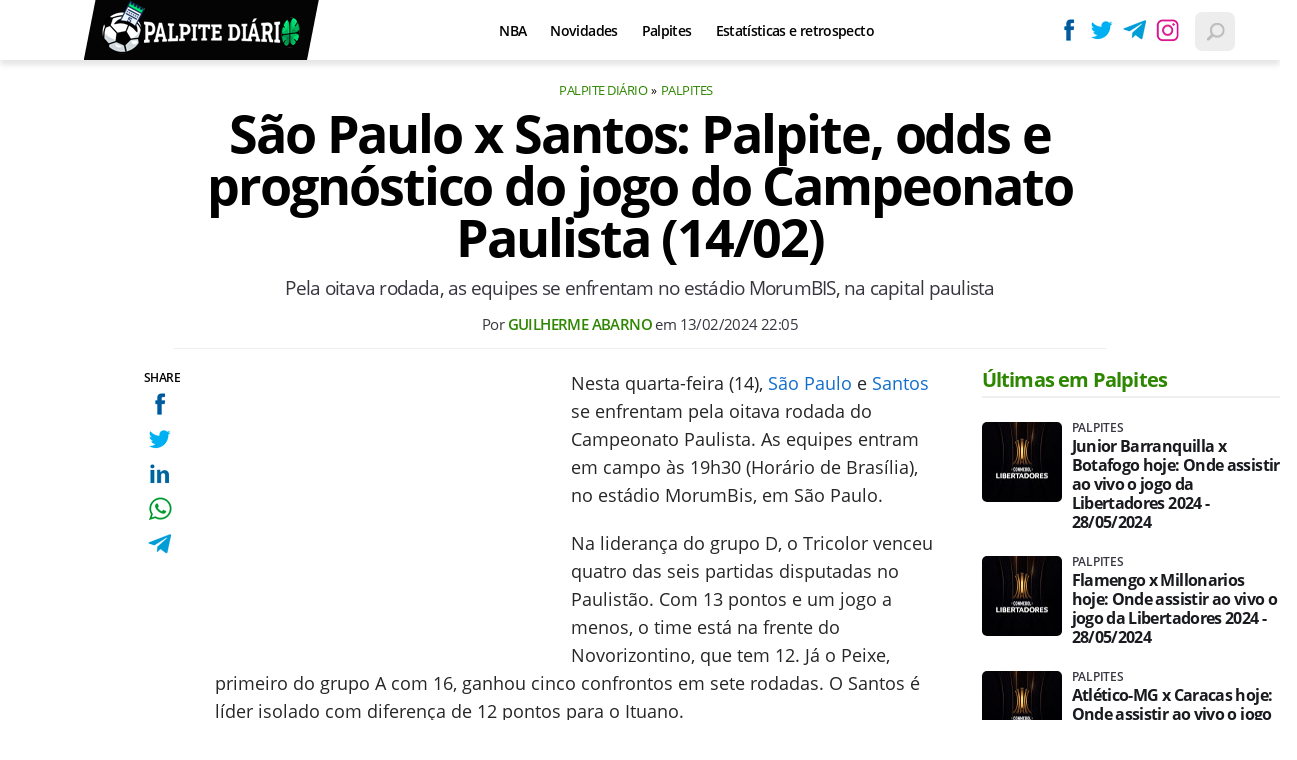

--- FILE ---
content_type: text/html; charset=UTF-8
request_url: https://www.palpitediario.com.br/sao-paulo-x-santos-palpite-odds-e-prognostico-do-jogo-do-campeonato-paulista
body_size: 8544
content:

<!DOCTYPE html>
<html lang="en">
    
        <head>
        <title>São Paulo x Santos: Palpite, odds e prognóstico do jogo do Campeonato Paulista (14/02)</title>
        <meta charset="utf-8"><meta name="robots" content="index, follow, max-snippet:-1, max-image-preview:large, max-video-preview:-1" />
        <meta name="description" content="Pela oitava rodada, as equipes se enfrentam no estádio MorumBIS, na capital paulista     
" />
        <meta name="keywords" content="Santos,campeonato-paulista-2024,campeonato-paulista,palpites,sao-paulo" />
        <meta name="viewport" content="width=device-width, initial-scale=1.0">
        <meta name="theme-color" content="#000">
        <meta property="fb:pages" content="" />
        <meta property="fb:app_id" content="" />
        <link rel="manifest" href="https://www.palpitediario.com.br/manifest.json">
        <link rel="alternate" type="application/rss+xml" title="São Paulo x Santos: Palpite, odds e prognóstico do jogo do Campeonato Paulista (14/02)" href="https://www.palpitediario.com.br/rss/geral" />
        <link rel="canonical" href="https://www.palpitediario.com.br/sao-paulo-x-santos-palpite-odds-e-prognostico-do-jogo-do-campeonato-paulista" />
        <link rel="icon" type="image/png" sizes="96x96" href="https://www.palpitediario.com.br/template/imagem/logo/logo-96.png">
        <link rel="icon" type="image/png" sizes="48x48" href="https://www.palpitediario.com.br/template/imagem/logo/logo-48.png">
        <link rel="icon" type="image/png" sizes="32x32" href="https://www.palpitediario.com.br/template/imagem/logo/logo-32.png">
        <link rel="icon" type="image/png" sizes="16x16" href="https://www.palpitediario.com.br/template/imagem/logo/logo-16.png"><meta property="og:image" content="https://www.palpitediario.com.br/imagens/padrao/1/padrao.jpg" /><meta property="og:image:width" content="1400" /><meta property="og:image:height" content="788" /><meta property="og:image:alt" content="São Paulo x Santos: Palpite, odds e prognóstico do jogo do Campeonato Paulista (14/02)" /><link rel="preconnect" href="https://www.google-analytics.com"><link rel="preconnect" href="https://adservice.google.com.br"><link rel="preconnect" href="https://adservice.google.com"><link rel="preconnect" href="https://securepubads.g.doubleclick.net"><link rel="preconnect" href="https://fonts.googleapis.com"><link rel="preconnect" href="https://fonts.gstatic.com"><link rel="preconnect" href="https://www.googletagmanager.com"><link rel="preload" href="https://www.palpitediario.com.br/template/m3/font/opensans/mem5YaGs126MiZpBA-UN7rgOUuhp.woff2" as="font" type="font/woff2" crossorigin><link rel="preload" href="https://www.palpitediario.com.br/template/m3/font/opensans/mem8YaGs126MiZpBA-UFVZ0b.woff2" as="font" type="font/woff2" crossorigin><link rel="preload" href="https://www.palpitediario.com.br/template/m3/font/opensans/mem5YaGs126MiZpBA-UNirkOUuhp.woff2" as="font" type="font/woff2" crossorigin><link rel="preload" href="https://www.palpitediario.com.br/template/m3/font/opensans/mem6YaGs126MiZpBA-UFUK0Zdc0.woff2" as="font" type="font/woff2" crossorigin>
            <script>
                const applicationServerKey = 'BPiaEiWnNuiPiunDiQWLPhzvVHraUkhCZllhn1H5nw6HR2GnIhjClkCDK6X_dmQWocVOlYoQIb5pnnz1loexRcA';                
            </script><link rel="stylesheet preload" as="style" href="https://www.palpitediario.com.br/template/m3/css/style.css?v=0.42.2.39" ><link rel="stylesheet preload" as="style" href="https://www.palpitediario.com.br/template/css/style.css?v=0.42.2.39" ><link rel="stylesheet preload" as="style" href="https://www.palpitediario.com.br/template/css/grid.css?v=0.42.2.39" ><link rel="stylesheet preload" as="style" href="https://www.palpitediario.com.br/template/m3/css/popup.css?v=0.42.2.39" ><link rel="stylesheet preload" as="style" href="https://www.palpitediario.com.br/template/css/lista.css?v=0.42.2.39" ><link rel="stylesheet preload" as="style" href="https://www.palpitediario.com.br/template/m3/css/share.css?v=0.42.2.39" ><link rel="stylesheet preload" as="style" href="https://www.palpitediario.com.br/template/m3/css/rel-post.css?v=0.42.2.39" ><link rel="stylesheet preload" as="style" href="https://www.palpitediario.com.br/template/m3/css/post.css?v=0.42.2.39" ><link rel="stylesheet preload" as="style" href="https://www.palpitediario.com.br/template/css/post.css?v=0.42.2.39" ><link rel="stylesheet preload" as="style" href="https://www.palpitediario.com.br/template/css/blc-table.css?v=0.42.2.39" ><link rel="stylesheet preload" as="style" href="https://www.palpitediario.com.br/template/m3/css/pop-web-push.css?v=0.42.2.39" ><link rel="amphtml" href="https://www.palpitediario.com.br/sao-paulo-x-santos-palpite-odds-e-prognostico-do-jogo-do-campeonato-paulista.amp">
        <script>
            var tempoReload         = 1800;
            var currentUser         = null;
            var popUserDataText     = "Utilizamos cookies essenciais e tecnologias semelhantes de acordo com nossa <a href='https://www.palpitediario.com.br/privacidade'>Política de Privacidade</a> e, ao continuar navegando, você concorda com estas condições.";
            var googletag           = googletag || {};
            
            googletag.cmd           = googletag.cmd || [];

            const siteName          = "Palpite Diário";
            const siteUrl           = "https://www.palpitediario.com.br";
            const siteAuth          = "https://www.palpitediario.com.br/auth";
            const siteApi           = "https://api.palpitediario.com.br";
            const appId             = 19;
            const ajax_url          = "https://www.palpitediario.com.br/ajax_palpitediario.php";
            const load_ico          = '<span class="load-ico"></span>';
            const searchPlaceholder = "Busque e encontre tudo sobre palpites esportivos";
            const searchPartnerPub  = "046c548bce44340b8";
        </script>
            <script>
                const m3Targeting = "palpites";
            </script>
            <script>
                const pageAds = [{"slotName":"\/6524261\/pda-interstitial","elementId":"gpt_unit_\/6524261\/pda-interstitial_0","sizes":[[300,250],[320,480],[336,280]],"interstitial":true},{"slotName":"\/6524261\/pda-texto-principal","slotClass":"banner-336x280","elementId":"div-gpt-pda-texto-principal","sizes":[[336,280],[300,250]]},{"slotName":"\/6524261\/pda-texto-meio","slotClass":"banner-336x280 auto","elementId":"div-gpt-pda-texto-meio-1","sizes":[[336,280],[300,250]]},{"slotName":"\/6524261\/pda-half-page","slotClass":"banner-300x600 sticky","elementId":"div-gpt-pda-half-page","sizes":[[300,600],[300,250]],"mediaSize":"(min-width: 768px)"},{"slotName":"\/6524261\/pda-sticky","hideIfNotRender":true,"slotClass":"banner-sticky","elementId":"div-gpt-pda-sticky","sizeMapping":"h90sticky","sizes":[[320,50],[728,90],[970,90]]}];
                const initialAds = ["div-gpt-pda-sticky","gpt_unit_\/6524261\/pda-interstitial_0","div-gpt-pda-texto-principal"];
                const adSizeMapping = [{"name":"h250toptop","sizes":[[[969,545],[[1490,250],[970,250],[970,90],[728,90]]],[[0,0],[[320,50],[300,50],[300,250]]]]},{"name":"h90sticky","sizes":[[[969,545],[[970,90],[728,90]]],[[0,0],[[320,50]]]]}];
            </script>
            <!-- Google Tag Manager -->
            <script>
                document.addEventListener('DOMContentLoaded', function() {
                    setTimeout(function(){
                        (function(w,d,s,l,i){w[l]=w[l]||[];w[l].push({'gtm.start':
                        new Date().getTime(),event:'gtm.js'});var f=d.getElementsByTagName(s)[0],
                        j=d.createElement(s),dl=l!='dataLayer'?'&l='+l:'';j.async=true;
                        //j.src='https://www.googletagmanager.com/gtm.js?id='+i+dl;
                        j.setAttribute('data-src', 'https://www.googletagmanager.com/gtm.js?id='+i+dl);
                        f.parentNode.insertBefore(j,f);
                        })(window,document,'script','dataLayer','GTM-5JV3Q84');
                    }, 0);
                });
            </script>
            <!-- End Google Tag Manager -->
            <script defer data-src="https://www.palpitediario.com.br/template/m3/js/lazy/post.js?v=0.13.7.54"></script><script async data-src="https://www.palpitediario.com.br/template/m3/js/lazy/webpush.js?v=0.13.7.54"></script><script async data-src="https://www.palpitediario.com.br/template/m3/js/lazy/utils.js?v=0.13.7.54"></script><script async data-src="https://www.palpitediario.com.br/template/m3/js/script.js?v=0.13.7.54"></script><script async data-src="https://www.palpitediario.com.br/template/js/lazy/script.js?v=0.13.7.54"></script><script async data-src="https://securepubads.g.doubleclick.net/tag/js/gpt.js"></script><script async data-src="https://www.palpitediario.com.br/template/m3/js/lazy/m3midia.js?v=0.13.7.54"></script>
            <script>
                (() => {
                    let loadEvents = totalScripts = totalScriptsCarregados = {};
                    let runSetAttrSrcScript = true;

                    function attrScriptCarregado(element, tipo = undefined) {
                        totalScriptsCarregados['full']++;
                        if (tipo != undefined) {
                            totalScriptsCarregados[tipo]++;
                            if (totalScripts[tipo] == totalScriptsCarregados[tipo]) {
                                window.dispatchEvent(loadEvents[tipo]);
                            }
                        }
                        if (totalScripts['full'] == totalScriptsCarregados['full']) {
                            window.dispatchEvent(loadEvents['full']);
                        }
                    }

                    function setAttrSrcScriptNormal(element) {
                        element.onload = () => {
                            attrScriptCarregado(element, 'async');
                        };
                        element.setAttribute('src', element.getAttribute('data-src'));
                    }

                    function setAttrSrcScriptDefer(element) {
                        return new Promise((resolve, reject) => {
                            element.onload = () => {
                                attrScriptCarregado(element);
                                resolve(element);
                            };
                            element.setAttribute('src', element.getAttribute('data-src'));
                        });
                    }

                    async function setAttrSrcScript() {
                        if (runSetAttrSrcScript == true) {

                            loadEvents = {
                                async: new Event('lazyLoadScript'),
                                full: new Event('lazyLoadScriptFull')
                            };
        
                            totalScripts = {
                                async: document.querySelectorAll('script[data-src]:not([defer])').length,
                                full: document.querySelectorAll('script[data-src]:not([defer])').length + document.querySelectorAll('script[data-src][defer]').length
                            };

                            totalScriptsCarregados = {
                                async: 0,
                                full: 0
                            };
                            
                            runSetAttrSrcScript = false;
                            let arrayScripts = document.querySelectorAll('script[data-src]:not([defer])');
                            for (let i = 0; i < arrayScripts.length; i++) {
                                setAttrSrcScriptNormal(arrayScripts[i]);
                            }
                            let arrayScriptsDefer = document.querySelectorAll('script[data-src][defer]');
                            for (let i = 0; i < arrayScriptsDefer.length; i++) {
                                let element = arrayScriptsDefer[i];
                                await setAttrSrcScriptDefer(element);
                            }
                        }
                    }

                    window.addEventListener('mousemove', setAttrSrcScript);
                    window.addEventListener('focus', setAttrSrcScript);
                    window.addEventListener('scroll', setAttrSrcScript);
                    window.addEventListener('touchstart', setAttrSrcScript);
                    window.addEventListener('touchmove', setAttrSrcScript);
                })();
            </script>
            <script type="application/ld+json">
                {"@context":"https://schema.org/","@graph":[{"@type":"Organization","@id":"https://www.palpitediario.com.br#organization","name":"Palpite Di\u00e1rio","url":"https://www.palpitediario.com.br","logo":{"@type":"ImageObject","@id":"https://www.palpitediario.com.br#logo","url":"https://www.palpitediario.com.br/template/imagem/logo/logo-256.png","width":256,"height":256,"caption":"Palpite Di\u00e1rio"},"image":{"@id":"https://www.palpitediario.com.br#logo"},"sameAs":["https://www.facebook.com/palpitediario","https://twitter.com/palpitediario","https://instagram.com/palpitediario.com.br"]},{"@type":"WebSite","@id":"https://www.palpitediario.com.br#website","name":"Palpite Di\u00e1rio","url":"https://www.palpitediario.com.br","publisher":{"@id":"https://www.palpitediario.com.br#organization"}},{"@type":"ImageObject","@id":"https://www.palpitediario.com.br/sao-paulo-x-santos-palpite-odds-e-prognostico-do-jogo-do-campeonato-paulista#primaryimage","inLanguage":"pt-BR","url":"https://www.palpitediario.com.br/imagens/padrao/1/padrao.jpg","contentUrl":"https://www.palpitediario.com.br/imagens/padrao/1/padrao.jpg","width":1400,"height":788},{"@type":"WebPage","@id":"https://www.palpitediario.com.br/sao-paulo-x-santos-palpite-odds-e-prognostico-do-jogo-do-campeonato-paulista#webpage","name":"S\u00e3o Paulo x Santos: Palpite, odds e progn\u00f3stico do jogo do Campeonato Paulista (14/02)","url":"https://www.palpitediario.com.br/sao-paulo-x-santos-palpite-odds-e-prognostico-do-jogo-do-campeonato-paulista","inLanguage":"pt-BR","isPartOf":{"@id":"https://www.palpitediario.com.br#website"},"primaryImageOfPage":{"@id":"https://www.palpitediario.com.br/sao-paulo-x-santos-palpite-odds-e-prognostico-do-jogo-do-campeonato-paulista#primaryimage"}},{"@type":"BreadcrumbList","@id":"https://www.palpitediario.com.br/sao-paulo-x-santos-palpite-odds-e-prognostico-do-jogo-do-campeonato-paulista#breadcrumb","itemListElement":[[{"@type":"ListItem","position":0,"item":{"@type":"WebPage","@id":"https://www.palpitediario.com.br","url":"https://www.palpitediario.com.br","name":"Palpite Di\u00e1rio"}},{"@type":"ListItem","position":1,"item":{"@type":"WebPage","@id":"https://www.palpitediario.com.br/palpites","url":"https://www.palpitediario.com.br/palpites","name":"Palpites"}}]]},{"@type":"NewsArticle","@id":"https://www.palpitediario.com.br/sao-paulo-x-santos-palpite-odds-e-prognostico-do-jogo-do-campeonato-paulista#article","articleSection":"Palpites","isPartOf":{"@id":"https://www.palpitediario.com.br/sao-paulo-x-santos-palpite-odds-e-prognostico-do-jogo-do-campeonato-paulista#webpage"},"mainEntityOfPage":"https://www.palpitediario.com.br/sao-paulo-x-santos-palpite-odds-e-prognostico-do-jogo-do-campeonato-paulista#webpage","publisher":{"@id":"https://www.palpitediario.com.br#organization"},"headline":"S\u00e3o Paulo x Santos: Palpite, odds e progn\u00f3stico do jogo do Campeonato Paulista (14/02)","image":{"@type":"ImageObject","url":"https://www.palpitediario.com.br/imagens/padrao/1/padrao.jpg","width":1400,"height":788},"datePublished":"2024-02-13T22:05:00-03:00","dateModified":"2024-02-13T22:05:00-03:00","alternativeHeadline":"S\u00e3o Paulo x Santos: Palpite, odds e progn\u00f3stico do jogo do Campeonato Paulista (14/02)","thumbnailUrl":"https://www.palpitediario.com.br/imagens/padrao/1/padrao.jpg","author":{"@type":"Person","@id":"https://www.palpitediario.com.br/sobre/guilherme-abarno#author","name":"Guilherme Abarno","description":"Jornalista apaixonado por futebol e pelo esporte da bola laranja","url":"https://www.palpitediario.com.br/sobre/guilherme-abarno","sameAs":["https://www.twitter.com/guiabarno","https://www.instagram.com/guilhermeabarno"],"image":{"@type":"ImageObject","@id":"https://www.palpitediario.com.br#personlogo","url":"https://www.palpitediario.com.br/imagens/adm_usuario/4378/guilherme.jpg","caption":"Guilherme Abarno"}},"description":"Pela oitava rodada, as equipes se enfrentam no est\u00e1dio MorumBIS, na capital paulista     \r\n","commentCount":0,"keywords":"Santos,campeonato-paulista-2024,campeonato-paulista,palpites,sao-paulo","isAccessibleForFree":"True"}]}
             </script>
        <meta property="og:type" content="article" />
        <meta property="og:site_name" content="Palpite Diário" />
        <meta property="og:title" content="São Paulo x Santos: Palpite, odds e prognóstico do jogo do Campeonato Paulista (14/02)" />
        <meta property="og:description" content="Pela oitava rodada, as equipes se enfrentam no estádio MorumBIS, na capital paulista     
" />
        <meta property="og:url" content="https://www.palpitediario.com.br/sao-paulo-x-santos-palpite-odds-e-prognostico-do-jogo-do-campeonato-paulista" />
        <meta property="article:publisher" content="https://www.facebook.com/palpitediario" />
        <meta property="article:tag" content="Santos,campeonato-paulista-2024,campeonato-paulista,palpites,sao-paulo">
        <meta name="twitter:card" content="summary_large_image" />
        <meta name="twitter:title" content="São Paulo x Santos: Palpite, odds e prognóstico do jogo do Campeonato Paulista (14/02)" />
        <meta name="twitter:image" content="https://www.palpitediario.com.br/imagens/padrao/1/padrao.jpg" />
        <meta name="twitter:site" content="@" />
        <meta name="twitter:description" content="Pela oitava rodada, as equipes se enfrentam no estádio MorumBIS, na capital paulista     
" />

        <link rel="image_src" href="https://www.palpitediario.com.br/imagens/padrao/1/padrao.jpg" />
        </head>
        <body data-hash="664a51c6f9b942abc4f375d4460d635a" >
            <main id="main" class="center-content" tabindex="0" aria-label="Conteúdo principal">
<header id="header" >
    <div class="header-content">
        <div class="container">
            <div class="row">
                <div class="order-2 col-10 col-md-6 col-xl-3 pr-xl-0">
                    <div class="logo-clip">
        <div class="logo logo" >
            <a href="https://www.palpitediario.com.br" ><img loading="lazy" srcset="https://www.palpitediario.com.br/template/imagem/logo/logo-mini.png 1x, https://www.palpitediario.com.br/template/imagem/logo/logo-mini-2x.png 2x" width="205" height="55"  class="img " src="https://www.palpitediario.com.br/template/imagem/logo/logo-mini.png" alt="Palpite Diário" title="Palpite Diário" />
            </a>
        </div>
                    </div>
                </div>
                <div class="order-1 order-xl-2 col-1 col-md-3 col-xl-7 pl-fix pr-xl-3 ">
            <button class="toggle-active header-nav" aria-label="Menu"></button>
            <div class="menu-wrapper header-nav toggle-this-active" id="sidebar-header-nav" >
                <button class="close toggle-active" aria-label="Fechar menu"></button>
                <ul class="header-nav main-nav" ><li><a class="nav-item tg-menu" href="/nba" >NBA</a></li><li><a class="nav-item tg-menu" href="/novidades" >Novidades</a></li><li><a class="nav-item tg-menu" href="/palpites" >Palpites</a></li><li><a class="nav-item tg-menu" href="/estatisticas" >Estatísticas e retrospecto</a><div class="wrapper-sub-nav" ><ul class="sub-nav main-nav" ><li><a class="nav-item tg-menu" href="/escanteios" >Escanteios</a></li><li><a class="nav-item tg-menu" href="/cartoes" >Cartões</a></li></ul></div></li></ul>
            </div>   
                </div>
                <div class="order-3 col-1 col-md-3 col-xl-2 pr-fix pr-0 ">
                    <div class="redes-out">
                        <ul class="redes">
                            <li><a class="icone icone-sm facebook-sm" href="https://www.facebook.com/palpitediario"  target="_blank" rel="nofollow noreferrer noopener" ></a></li>
                            <li><a class="icone icone-sm twitter-sm" href="https://twitter.com/palpitediario"  target="_blank" rel="nofollow noreferrer noopener" ></a></li>
                            <li><a class="icone icone-sm telegram-sm" href="https://t.me/palpite_diario"  target="_blank" rel="nofollow noreferrer noopener" ></a></li>
                            <li><a class="icone icone-sm instagram-sm" href="https://instagram.com/palpitediario.com.br"  target="_blank" rel="nofollow noreferrer noopener" ></a></li>
                        </ul>
                    </div>
                    <div class="icones-header">
                        
        <span class="busca-button toggle-active header-search icone icone-sm p-menu lupa-grey-sm"></span>
        <div id="busca-form" class="busca toggle-this-active"><div class="gcse-searchbox-only" data-resultsUrl="https://www.palpitediario.com.br/buscar?" ></div></div>
                    </div>
                </div>
            </div>
        </div>
    </div>
</header><div class="d-block mb-4"></div>
<article>
    <div class="container container-post">
        <div class="row no-gutters">
            <div class="col-lg-11 mx-auto post-details">
        <ul class="breadcrumb"><li><a href="https://www.palpitediario.com.br">Palpite Diário</a></li><li><a href="https://www.palpitediario.com.br/palpites">Palpites</a></li>
        </ul>
                <h1 class="title">São Paulo x Santos: Palpite, odds e prognóstico do jogo do Campeonato Paulista (14/02)</h1>
                <p class="description">Pela oitava rodada, as equipes se enfrentam no estádio MorumBIS, na capital paulista     
</p>
                <div class="post-info">
                    <div class="text pb-1">
                        <div class="info autor">Por <a href="https://www.palpitediario.com.br/sobre/guilherme-abarno" title="Posts de Guilherme Abarno" rel="author" >Guilherme Abarno</a> em <time datetime="2024-02-13 22:05:00">13/02/2024 22:05</time></div>
                    </div>
                </div>
            </div>
        </div>
        <div class="row">
                <div class="post-sideshare">
                    <div class="share-side-out">
            <div class="share-vertical fixed">
                <span>SHARE</span>
                <ul>
                        <li>
            <span
                onclick="clearSocial(5829,'facebook=1');window.open('https://www.facebook.com/sharer/sharer.php?app_id=&u=https%3A%2F%2Fwww.palpitediario.com.br%2Fsao-paulo-x-santos-palpite-odds-e-prognostico-do-jogo-do-campeonato-paulista%3Futm_source%3D%5Brede%5D%26utm_medium%3Dsharebutton%26utm_campaign%3DRedesSociais','','width=600,height=400')"
                title="Compartilhe no Facebook"
                class="facebook facebook-sm share-btn icone icone-sm">
            </span></li>
                        <li>
            <span
                onclick="clearSocial(5829,'twitter=1');window.open('https://x.com/intent/tweet?text=S%C3%A3o+Paulo+x+Santos%3A+Palpite%2C+odds+e+progn%C3%B3stico+do+jogo+do+Campeonato+Paulista+%2814%2F02%29&url=https%3A%2F%2Fwww.palpitediario.com.br%2Fsao-paulo-x-santos-palpite-odds-e-prognostico-do-jogo-do-campeonato-paulista%3Futm_source%3D%5Brede%5D%26utm_medium%3Dsharebutton%26utm_campaign%3DRedesSociais','','width=600,height=400')"
                title="Compartilhe no X"
                class="twitter twitter-sm share-btn icone icone-sm">
        </span></li>
                        <li>
            <span
                onclick="clearSocial(5829,'linkedin=1');window.open('https://www.linkedin.com/shareArticle?mini=true&url=https%3A%2F%2Fwww.palpitediario.com.br%2Fsao-paulo-x-santos-palpite-odds-e-prognostico-do-jogo-do-campeonato-paulista%3Futm_source%3D%5Brede%5D%26utm_medium%3Dsharebutton%26utm_campaign%3DRedesSociais&summary=Pela+oitava+rodada%2C+as+equipes+se+enfrentam+no+est%C3%A1dio+MorumBIS%2C+na+capital+paulista+++++%0D%0A&title=S%C3%A3o+Paulo+x+Santos%3A+Palpite%2C+odds+e+progn%C3%B3stico+do+jogo+do+Campeonato+Paulista+%2814%2F02%29&source=palpitediario','','width=600,height=400')"
                title="Compartilhe no Linkedin"
                class="linkedin linkedin-sm share-btn icone icone-sm">
            </span></li>
                        <li>
            <span
                onclick="clearSocial(5829,'whatsapp=1');window.open('https://api.whatsapp.com/send?text=São Paulo x Santos: Palpite, odds e prognóstico do jogo do Campeonato Paulista (14/02) - https%3A%2F%2Fwww.palpitediario.com.br%2Fsao-paulo-x-santos-palpite-odds-e-prognostico-do-jogo-do-campeonato-paulista%3Futm_source%3D%5Brede%5D%26utm_medium%3Dsharebutton%26utm_campaign%3DRedesSociais')"
                title="Compartilhe no Whatsapp"
                class="whatsapp whatsapp-sm share-btn icone icone-sm">
            </span></li>
                        <li>
            <span
                onclick="clearSocial(5829,'telegram=1');window.open('https://telegram.me/share/url?url=https%3A%2F%2Fwww.palpitediario.com.br%2Fsao-paulo-x-santos-palpite-odds-e-prognostico-do-jogo-do-campeonato-paulista%3Futm_source%3D%5Brede%5D%26utm_medium%3Dsharebutton%26utm_campaign%3DRedesSociais&text=S%C3%A3o+Paulo+x+Santos%3A+Palpite%2C+odds+e+progn%C3%B3stico+do+jogo+do+Campeonato+Paulista+%2814%2F02%29');"
                title="Compartilhe no Telegram"
                class="telegram telegram-sm share-btn icone icone-sm">
            </span></li>
                </ul>
            </div>
                    </div>
                </div>
            <div class="col-lg-9 mx-lg-auto pl-lg-5 post-margin">
                <div class="row no-gutters">
                    <div class="col-12 mt-3 mt-md-0 post-texto p402_premium">
        <div class="post-content">
            
            <div class="content p402_premium">
                <div class="wrap-dw-slot-ad banner-336x280"><div class="dw-slot-ad" id="div-gpt-pda-texto-principal"></div></div><p>Nesta quarta-feira (14), <a class="lib tg-lib" href="https://www.palpitediario.com.br/sao-paulo">São Paulo</a> e <a class="lib tg-lib" href="https://www.palpitediario.com.br/santos">Santos</a> se enfrentam pela oitava rodada do Campeonato Paulista. As equipes entram em campo às 19h30 (Horário de Brasília), no estádio MorumBis, em São Paulo.</p>
<p>Na liderança do grupo D, o Tricolor venceu quatro das seis partidas disputadas no Paulistão. Com 13 pontos e um jogo a menos, o time está na frente do Novorizontino, que tem 12. Já o Peixe, primeiro do grupo A com 16, ganhou cinco confrontos em sete rodadas. O Santos é líder isolado com diferença de 12 pontos para o Ituano.</p>
<h2>Onde assistir São Paulo x Santos na TV; Transmissão ao vivo</h2>
<p>Confira, portanto, as prováveis escalações das equipes protagonistas do duelo e o prognóstico da partida que terá transmissão ao vivo através da Cazé TV e Paulistão Play.</p>
<div class="table-control"><table class="conteudo-table" >
<tr>
<td></td>
<td><strong>SÃO PAULO X SANTOS</strong></td>
</tr>
<tr>
<td>Horário:</td>
<td>19h30 (Horário de Brasília)</td>
</tr>
<tr>
<td>Estádio:</td>
<td>MorumBis, em São Paulo</td>
</tr>
<tr>
<td>Transmissão:</td>
<td>Cazé TV e Paulistão Play</td>
</tr>
<tr>
<td>Competição:</td>
<td>8ª Rodada do Campeonato Paulista</td>
</tr>
</table></div>
<h2>Palpites e prognósticos do jogo</h2>
<ul>
<li>
<h3><strong>Santos +2 (Handicap)</strong></h3>
</li>
</ul>
<p>Apesar do rebaixamento para a segunda divisão do Campeonato Brasileiro, o Santos é a melhor equipe do Paulistão 2024. Em sete rodadas, o Peixe sofreu apenas uma derrota e foi por um gol de diferença, 2 a 1 para o Palmeiras.</p>
 
        <div class="table-control"><table class="conteudo-table"  class="conteudo-table" >
            <tr>
                <td>CASA DE APOSTAS</td>
                <td>ODDS</td>
            </tr>
                <tr>
                    <td class="bet-td" width="40%" >
                        <div class="image round-5" >
                            <img loading="lazy" src="https://www.palpitediario.com.br/imagens/bet_casa/1/casa.png" />
                        </div>
                    </td>
                        <td class="bet-td" >1,31
                        </td>
                </tr>
                <tr>
                    <td class="bet-td" width="40%" >
                        <div class="image round-5" >
                            <img loading="lazy" src="https://www.palpitediario.com.br/imagens/bet_casa/2/casa.png" />
                        </div>
                    </td>
                        <td class="bet-td" >1,3
                        </td>
                </tr>
                <tr>
                    <td class="bet-td" width="40%" >
                        <div class="image round-5" >
                            <img loading="lazy" src="https://www.palpitediario.com.br/imagens/bet_casa/5/casa.png" />
                        </div>
                    </td>
                        <td class="bet-td" >1,3
                        </td>
                </tr>
        </table></div>
<ul>
<li>
<h3><strong>Mais de 1.5 gols</strong></h3>
</li>
</ul>
<p>As duas equipes se mostraram bastante ofensivas neste começo de competição. O Tricolor Paulista teve 1.5 gols em quatro das cinco rodadas disputadas. Já o Santos, em sete partidas, terminou quatro com pelo menos duas bolas nas redes.</p><div class="wrap-dw-slot-ad banner-336x280 auto"><div class="dw-slot-ad" id="div-gpt-pda-texto-meio-1"></div></div>
 
        <div class="table-control"><table class="conteudo-table"  class="conteudo-table" >
            <tr>
                <td>CASA DE APOSTAS</td>
                <td>ODDS</td>
            </tr>
                <tr>
                    <td class="bet-td" width="40%" >
                        <div class="image round-5" >
                            <img loading="lazy" src="https://www.palpitediario.com.br/imagens/bet_casa/1/casa.png" />
                        </div>
                    </td>
                        <td class="bet-td" >1,39
                        </td>
                </tr>
                <tr>
                    <td class="bet-td" width="40%" >
                        <div class="image round-5" >
                            <img loading="lazy" src="https://www.palpitediario.com.br/imagens/bet_casa/2/casa.png" />
                        </div>
                    </td>
                        <td class="bet-td" >1,35
                        </td>
                </tr>
                <tr>
                    <td class="bet-td" width="40%" >
                        <div class="image round-5" >
                            <img loading="lazy" src="https://www.palpitediario.com.br/imagens/bet_casa/5/casa.png" />
                        </div>
                    </td>
                        <td class="bet-td" >1,35
                        </td>
                </tr>
        </table></div>
<h2>Prováveis escalações</h2>
<h3>São Paulo</h3>
<p>A provável escalação tem:<strong> Rafael, Rafinha (Moreira), Diego Costa, Arboleda e Wellington; Pablo Maia, Luiz Gustavo (Alisson) e Luciano; Galoppo, Wellington Rato e Calleri. Técnico: Thiago Carpini.</strong></p>
<h3>Santos</h3>
<p>A provável escalação tem:<strong> João Paulo; Aderlan, Joaquim, Gil e Hayner; Diego Pituca, Tomás Rincón, e Nonato; Marcelinho, Guilherme e William Bigode (Julio Furch). Técnico: Fabio Carille.</strong></p> 
</p>            
            </div>
        </div>
                        <p class="google-news">
                            <a href="https://news.google.com/publications/CAAqBwgKMMjpuwsw1YTTAw?hl=pt-BR&gl=BR&ceid=BR%3Apt-419"  target="_blank" rel="nofollow noreferrer noopener" >Siga o Palpite Diário</a> no 
                                <strong>
                                    <span class="g-blue">G</span>
                                    <span class="o-red">o</span>
                                    <span class="o-yellow">o</span>
                                    <span class="g-blue">g</span>
                                    <span class="l-green">l</span>
                                    <span class="o-red">e</span>
                                    News
                                </strong>
                                e receba alertas e as principais notícias, palpites e prognósticos esportivos.
                        </p><div class="share-mobile">
            <div class="share-horizontal">
                <span></span>
                <ul>
                        <li>
            <span
                onclick="clearSocial(5829,'facebook=1');window.open('https://www.facebook.com/sharer/sharer.php?app_id=&u=https%3A%2F%2Fwww.palpitediario.com.br%2Fsao-paulo-x-santos-palpite-odds-e-prognostico-do-jogo-do-campeonato-paulista%3Futm_source%3D%5Brede%5D%26utm_medium%3Dsharebutton%26utm_campaign%3DRedesSociais','','width=600,height=400')"
                title="Compartilhe no Facebook"
                class="facebook facebook-sm share-btn icone icone-sm">
            </span></li>
                        <li>
            <span
                onclick="clearSocial(5829,'twitter=1');window.open('https://x.com/intent/tweet?text=S%C3%A3o+Paulo+x+Santos%3A+Palpite%2C+odds+e+progn%C3%B3stico+do+jogo+do+Campeonato+Paulista+%2814%2F02%29&url=https%3A%2F%2Fwww.palpitediario.com.br%2Fsao-paulo-x-santos-palpite-odds-e-prognostico-do-jogo-do-campeonato-paulista%3Futm_source%3D%5Brede%5D%26utm_medium%3Dsharebutton%26utm_campaign%3DRedesSociais','','width=600,height=400')"
                title="Compartilhe no X"
                class="twitter twitter-sm share-btn icone icone-sm">
        </span></li>
                        <li>
            <span
                onclick="clearSocial(5829,'linkedin=1');window.open('https://www.linkedin.com/shareArticle?mini=true&url=https%3A%2F%2Fwww.palpitediario.com.br%2Fsao-paulo-x-santos-palpite-odds-e-prognostico-do-jogo-do-campeonato-paulista%3Futm_source%3D%5Brede%5D%26utm_medium%3Dsharebutton%26utm_campaign%3DRedesSociais&summary=Pela+oitava+rodada%2C+as+equipes+se+enfrentam+no+est%C3%A1dio+MorumBIS%2C+na+capital+paulista+++++%0D%0A&title=S%C3%A3o+Paulo+x+Santos%3A+Palpite%2C+odds+e+progn%C3%B3stico+do+jogo+do+Campeonato+Paulista+%2814%2F02%29&source=palpitediario','','width=600,height=400')"
                title="Compartilhe no Linkedin"
                class="linkedin linkedin-sm share-btn icone icone-sm">
            </span></li>
                        <li>
            <span
                onclick="clearSocial(5829,'whatsapp=1');window.open('https://api.whatsapp.com/send?text=São Paulo x Santos: Palpite, odds e prognóstico do jogo do Campeonato Paulista (14/02) - https%3A%2F%2Fwww.palpitediario.com.br%2Fsao-paulo-x-santos-palpite-odds-e-prognostico-do-jogo-do-campeonato-paulista%3Futm_source%3D%5Brede%5D%26utm_medium%3Dsharebutton%26utm_campaign%3DRedesSociais')"
                title="Compartilhe no Whatsapp"
                class="whatsapp whatsapp-sm share-btn icone icone-sm">
            </span></li>
                        <li>
            <span
                onclick="clearSocial(5829,'telegram=1');window.open('https://telegram.me/share/url?url=https%3A%2F%2Fwww.palpitediario.com.br%2Fsao-paulo-x-santos-palpite-odds-e-prognostico-do-jogo-do-campeonato-paulista%3Futm_source%3D%5Brede%5D%26utm_medium%3Dsharebutton%26utm_campaign%3DRedesSociais&text=S%C3%A3o+Paulo+x+Santos%3A+Palpite%2C+odds+e+progn%C3%B3stico+do+jogo+do+Campeonato+Paulista+%2814%2F02%29');"
                title="Compartilhe no Telegram"
                class="telegram telegram-sm share-btn icone icone-sm">
            </span></li>
                </ul>
            </div></div>
            <div class="post-tags">
                <ul class="nav-tag my-3"><li><a class="tg-nav-bar simple" href="https://www.palpitediario.com.br/santos" >Santos</a></li><li><a class="tg-nav-bar simple" href="https://www.palpitediario.com.br/campeonato-paulista-2024" >Campeonato Paulista 2024</a></li><li><a class="tg-nav-bar simple" href="https://www.palpitediario.com.br/campeonato-paulista" >Campeonato Paulista</a></li><li><a class="tg-nav-bar simple" href="https://www.palpitediario.com.br/palpites" >Palpites</a></li><li><a class="tg-nav-bar simple" href="https://www.palpitediario.com.br/sao-paulo" >São Paulo</a></li>
                </ul>
            </div>
                <div class="row text-center btn-social bg-social" >
                    <div class="col-md-12 mb-3" ><a target="_blank" rel="nofollow noreferrer noopener" class="d-block button button-primary telegram" href="https://t.me/palpite_diario" >Receba destaques em nosso Canal do Telegram</a></div>
                </div>
                    </div>
                    <div class="col-12 mt-md-4 rel-relacionado">
        <h4 class="section-title d-none d-md-block mt-3 mb-4"  >Notícias relacionadas
        </h4>
                <div class="row relacionado lst-main com_img" >
                        <div class="list-item col-12 col-md-4 mb-3 mb-md-4" ><a class="image tg-rel-bottom" href="https://www.palpitediario.com.br/confira-a-tabela-de-jogos-da-copa-libertadores-2024" ><img loading="lazy" srcset="https://www.palpitediario.com.br/media/padrao/1/144/padrao.jpg 144w, https://www.palpitediario.com.br/media/padrao/1/288/padrao.jpg 2x, https://www.palpitediario.com.br/media/padrao/1/221/padrao.jpg 221w"sizes="(min-width: 576px) 221px,  144px" width="144" height="80"  class="img tg-rel-bottom" src="https://www.palpitediario.com.br/media/padrao/1/144/padrao.jpg" alt="Libertadores 2024: datas, horários e onde assistir aos jogos dos times brasileiros" title="Libertadores 2024: datas, horários e onde assistir aos jogos dos times brasileiros" /></a><div class="info info" ><span class="categoria cartola" ><a href="https://www.palpitediario.com.br/palpites">Palpites</a></span><h4 ><a class="title tg-rel-bottom" href="https://www.palpitediario.com.br/confira-a-tabela-de-jogos-da-copa-libertadores-2024" >Libertadores 2024: datas, horários e onde assistir aos jogos dos times brasileiros</a></h4><p class="description " >Fase de grupos da Libertadores começa no dia 2 de abril e se encerra em 30 de maio       
</p></div>
                        </div>
                        <div class="list-item col-12 col-md-4 mb-3 mb-md-4" ><a class="image tg-rel-bottom" href="https://www.palpitediario.com.br/corinthians-x-racing-montevideo-uru-hoje-onde-assistir-ao-vivo-o-jogo-da-libertadores" ><img loading="lazy" srcset="https://www.palpitediario.com.br/media/post/6201/144/sudamer.jpg 144w, https://www.palpitediario.com.br/media/post/6201/288/sudamer.jpg 2x, https://www.palpitediario.com.br/media/post/6201/221/sudamer.jpg 221w"sizes="(min-width: 576px) 221px,  144px" width="144" height="80"  class="img tg-rel-bottom" src="https://www.palpitediario.com.br/media/post/6201/144/sudamer.jpg" alt="Corinthians x Racing Montevideo-URU hoje: Onde assistir ao vivo o jogo da Libertadores 2024 (28/05)" title="Corinthians x Racing Montevideo-URU hoje: Onde assistir ao vivo o jogo da Libertadores 2024 (28/05)" /></a><div class="info info" ><span class="categoria cartola" ><a href="https://www.palpitediario.com.br/palpites">Palpites</a></span><h4 ><a class="title tg-rel-bottom" href="https://www.palpitediario.com.br/corinthians-x-racing-montevideo-uru-hoje-onde-assistir-ao-vivo-o-jogo-da-libertadores" >Corinthians x Racing Montevideo-URU hoje: Onde assistir ao vivo o jogo da Libertadores 2024 (28/05)</a></h4><p class="description " >Equipes se enfrentam nesta terça-feira, em São Paulo, pela sexta partida na fase de grupos do torneio.

</p></div>
                        </div>
                        <div class="list-item col-12 col-md-4 mb-3 mb-md-4" ><a class="image tg-rel-bottom" href="https://www.palpitediario.com.br/internacional-x-belgrano-arg-hoje-onde-assistir-ao-vivo-o-jogo-da-libertadores" ><img loading="lazy" srcset="https://www.palpitediario.com.br/media/post/6200/144/sudamer.jpg 144w, https://www.palpitediario.com.br/media/post/6200/288/sudamer.jpg 2x, https://www.palpitediario.com.br/media/post/6200/221/sudamer.jpg 221w"sizes="(min-width: 576px) 221px,  144px" width="144" height="80"  class="img tg-rel-bottom" src="https://www.palpitediario.com.br/media/post/6200/144/sudamer.jpg" alt="Internacional x Belgrano-ARG hoje: Onde assistir ao vivo o jogo da Libertadores 2024 (28/05)" title="Internacional x Belgrano-ARG hoje: Onde assistir ao vivo o jogo da Libertadores 2024 (28/05)" /></a><div class="info info" ><span class="categoria cartola" ><a href="https://www.palpitediario.com.br/palpites">Palpites</a></span><h4 ><a class="title tg-rel-bottom" href="https://www.palpitediario.com.br/internacional-x-belgrano-arg-hoje-onde-assistir-ao-vivo-o-jogo-da-libertadores" >Internacional x Belgrano-ARG hoje: Onde assistir ao vivo o jogo da Libertadores 2024 (28/05)</a></h4><p class="description " >Equipes se enfrentam nesta terça-feira, em São Paulo, pela sexta partida na fase de grupos do torneio.

</p></div>
                        </div>
                </div>
                    </div>
                </div>
            </div>      
            <aside class="post-sidebar">
        <h4 class="section-title "  ><a href="/palpites" >Últimas em Palpites</a>
        </h4>
                <div class="row sidebar_lista lst-main com_img" >
                        <div class="list-item col-12 mt-4" ><a class="image round-5" href="https://www.palpitediario.com.br/junior-barranquilla-x-botafogo-hoje-onde-assistir-ao-vivo-o-jogo-da-libertadores" ><img loading="lazy" srcset="https://www.palpitediario.com.br/media/post/6199/144/liberta.jpg 144w, https://www.palpitediario.com.br/media/post/6199/288/liberta.jpg 2x"sizes=" 144px" width="144" height="80"  class="img round-5" src="https://www.palpitediario.com.br/media/post/6199/144/liberta.jpg" alt="Junior Barranquilla x Botafogo hoje: Onde assistir ao vivo o jogo da Libertadores 2024 - 28/05/2024 " title="Junior Barranquilla x Botafogo hoje: Onde assistir ao vivo o jogo da Libertadores 2024 - 28/05/2024 " /></a><div class="info info" ><span class="categoria cartola" ><a href="https://www.palpitediario.com.br/palpites">Palpites</a></span><a class="title tg-sidebar" href="https://www.palpitediario.com.br/junior-barranquilla-x-botafogo-hoje-onde-assistir-ao-vivo-o-jogo-da-libertadores" >Junior Barranquilla x Botafogo hoje: Onde assistir ao vivo o jogo da Libertadores 2024 - 28/05/2024 </a><p class="description " >Em Barranquilla, as equipes se enfrentam pela última partida da fase de grupos da Copa Libertadores
</p></div>
                        </div>
                        <div class="list-item col-12 mt-4" ><a class="image round-5" href="https://www.palpitediario.com.br/flamengo-x-millonarios-hoje-onde-assistir-ao-vivo-o-jogo-da-libertadores" ><img loading="lazy" srcset="https://www.palpitediario.com.br/media/post/6198/144/liberta.jpg 144w, https://www.palpitediario.com.br/media/post/6198/288/liberta.jpg 2x"sizes=" 144px" width="144" height="80"  class="img round-5" src="https://www.palpitediario.com.br/media/post/6198/144/liberta.jpg" alt="Flamengo x Millonarios hoje: Onde assistir ao vivo o jogo da Libertadores 2024 - 28/05/2024 " title="Flamengo x Millonarios hoje: Onde assistir ao vivo o jogo da Libertadores 2024 - 28/05/2024 " /></a><div class="info info" ><span class="categoria cartola" ><a href="https://www.palpitediario.com.br/palpites">Palpites</a></span><a class="title tg-sidebar" href="https://www.palpitediario.com.br/flamengo-x-millonarios-hoje-onde-assistir-ao-vivo-o-jogo-da-libertadores" >Flamengo x Millonarios hoje: Onde assistir ao vivo o jogo da Libertadores 2024 - 28/05/2024 </a><p class="description " >No Rio de Janeiro, as equipes se enfrentam pela última partida da fase de grupos da Copa Libertadores
</p></div>
                        </div>
                        <div class="list-item col-12 mt-4" ><a class="image round-5" href="https://www.palpitediario.com.br/atletico-mg-x-caracas-hoje-onde-assistir-ao-vivo-o-jogo-da-libertadores-2024-28-05-2024" ><img loading="lazy" srcset="https://www.palpitediario.com.br/media/post/6197/144/liberta.jpg 144w, https://www.palpitediario.com.br/media/post/6197/288/liberta.jpg 2x"sizes=" 144px" width="144" height="80"  class="img round-5" src="https://www.palpitediario.com.br/media/post/6197/144/liberta.jpg" alt="Atlético-MG x Caracas hoje: Onde assistir ao vivo o jogo da Libertadores 2024 - 28/05/2024 " title="Atlético-MG x Caracas hoje: Onde assistir ao vivo o jogo da Libertadores 2024 - 28/05/2024 " /></a><div class="info info" ><span class="categoria cartola" ><a href="https://www.palpitediario.com.br/palpites">Palpites</a></span><a class="title tg-sidebar" href="https://www.palpitediario.com.br/atletico-mg-x-caracas-hoje-onde-assistir-ao-vivo-o-jogo-da-libertadores-2024-28-05-2024" >Atlético-MG x Caracas hoje: Onde assistir ao vivo o jogo da Libertadores 2024 - 28/05/2024 </a><p class="description " >Em Belo Horizonte, as equipes se enfrentam pela última partida da fase de grupos da Copa Libertadores
</p></div>
                        </div>
                </div><div class="wrap-dw-slot-ad banner-300x600 sticky"><div class="dw-slot-ad" id="div-gpt-pda-half-page"></div></div>
            </aside>    
        </div>
    </div>
</article>
<footer class="footer" id="footer">
    <div class="container">
        <div class="row py-2">
            <div class="col-12 col-lg-4 py-3">
                <div class="grupo-out mx-auto">
        <div class="logo logo" >
            <a href="https://www.palpitediario.com.br" ><img loading="lazy" srcset="https://www.palpitediario.com.br/template/imagem/logo/logo-mini.png 1x, https://www.palpitediario.com.br/template/imagem/logo/logo-mini-2x.png 2x" width="205" height="55"  class="img " src="https://www.palpitediario.com.br/template/imagem/logo/logo-mini.png" alt="Palpite Diário" title="Palpite Diário" />
            </a>
        </div>
            <div class="box-m3">
                <a  target="_blank" rel="nofollow noreferrer noopener"  href="https://www.desenvolveweb.com.br" class="grupo" ><img loading="lazy" srcset="https://www.palpitediario.com.br/template/m3/logo/dw.png 1x, https://www.palpitediario.com.br/template/m3/logo/dw-2x.png 2x" width="134" height="76"  class="img " src="https://www.palpitediario.com.br/template/m3/logo/dw.png" alt="Desenvolve Web" title="Desenvolve Web" />
                </a>
                <p>Palpite Diário &copy;  2026 - Um site do grupo</p>
            </div>
                </div>
            </div>
            <div class="col-12 col-lg-6 ">
            </div>
            <div class="col-12 col-lg-2">
                <div class="social-out my-3">    
                    <a class="icone icone-sm facebook-white-sm" href="https://www.facebook.com/palpitediario"  target="_blank" rel="nofollow noreferrer noopener" >Siga no Facebook</a>
                    <a class="icone icone-sm twitter-white-sm" href="https://twitter.com/palpitediario"  target="_blank" rel="nofollow noreferrer noopener" >Siga no Twitter</a>
                    <a class="icone icone-sm instagram-white-sm" href="https://instagram.com/palpitediario.com.br"  target="_blank" rel="nofollow noreferrer noopener" >Siga no Instagram</a>
                    <a class="icone icone-sm telegram-white-sm" href="https://t.me/palpite_diario"  target="_blank" rel="nofollow noreferrer noopener" >Siga no Telegram</a>
                </div><ul class="footer-nav main-nav" ><li><a class="nav-item " href="/sobre" >Sobre nós</a></li><li><a class="nav-item " href="/contato" >Contato</a></li><li><a class="nav-item " href="/privacidade" >Privacidade</a></li></ul>
            </div>
        </div>
    </div>
</footer><div class="wrap-dw-slot-ad banner-sticky"><div class="dw-slot-ad" id="div-gpt-pda-sticky"></div></div>
            </main>
        <script async src="https://www.palpitediario.com.br/template/m3/js/popup.js" ></script>
        <script> var m3MidiaPopups = [] </script><script async data-src="https://pagead2.googlesyndication.com/pagead/js/adsbygoogle.js?client=ca-pub-5305121862343092" crossorigin="anonymous"></script>    <script>var current_user = null;</script>
    </body>
</html>
